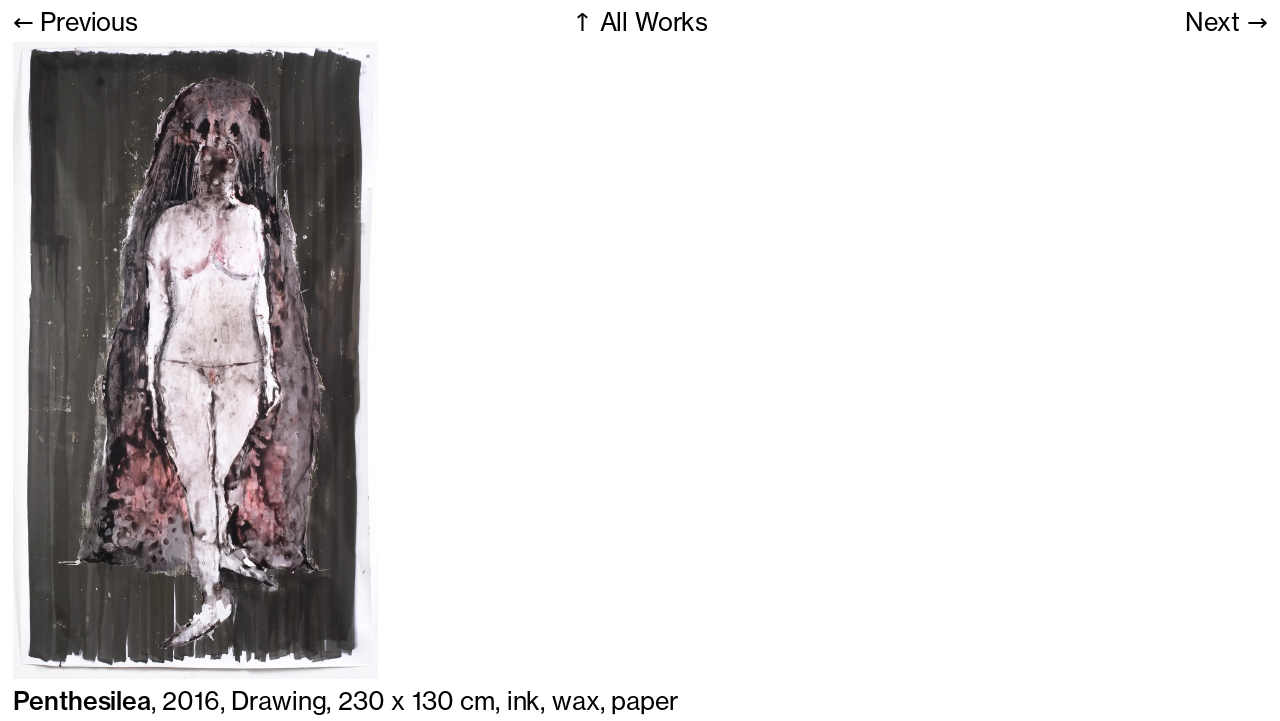

--- FILE ---
content_type: text/html; charset=UTF-8
request_url: https://evaschwab.studio/works/penthesilea
body_size: 1089
content:
<!DOCTYPE html>
<html lang="en">
<head>
  <meta charset="UTF-8">
  <meta name="viewport" content="width=device-width, initial-scale=1.0, maximum-scale=1.0, user-scalable=0">
  <meta name="description" content="Eva Schwab lives and works in Berlin. In her paintings, installations and performances she explores the archive of the past and it ́s recombination possibilities in the present.">
  <link rel="icon" href="/favicon.ico" sizes="any"><!-- 32×32 -->
  <link rel="icon" href="/icon.svg" type="image/svg+xml">
  <link rel="apple-touch-icon" href="/apple-touch-icon.png"><!-- 180×180 -->
  <link rel="manifest" href="/manifest.webmanifest">  
  <title>Studio Eva Schwab &rarr; Penthesilea</title>
  <link href="https://evaschwab.studio/assets/css/style.css" rel="stylesheet">  <link href="https://evaschwab.studio/assets/css/flickity.css" rel="stylesheet">  <link href="https://evaschwab.studio/assets/css/templates/work.css" id="css" rel="stylesheet"></head>
<body>

<!-- Password Protect -->


<!-- Fader -->

<svg id="fader"></svg> 
<script src="https://evaschwab.studio/assets/js/fader.js"></script>
<script>fadeInPage()</script>

<div class="h100 row-2-auto-fr">
  <div class="row-2">

<!-- Admin -->

  </div>

<!-- Menu -->

<div class="p-lr row-3-auto-fr-auto overflow">
  <div class="col-3 m-col-2-fr p-tb">
        <a class="hover-list m-nowrap m-ellipsis" href="https://evaschwab.studio/works/noch-15-minuten-bis-buffalo">&larr; Previous</a>
        <a class="hover-list align-c m-align-none m-order-2 m-nowrap" href="https://evaschwab.studio">&uarr; All Works</a>
        <a class="hover-list align-r m-order-1 m-ellipsis m-nowrap" href="https://evaschwab.studio/works/schwabwerk-i">Next &rarr;</a>
      </div>

  <!-- Gallery -->
<div class="cr-1">
        <div class="main-carousel span-all">
                  <div class="carousel-cell">
        <img src="https://evaschwab.studio/media/pages/works/penthesilea/217cd46cee-1649158129/dsc-5983-800x.jpg" srcset="https://evaschwab.studio/media/pages/works/penthesilea/217cd46cee-1649158129/dsc-5983-x300-q80.webp 150w, https://evaschwab.studio/media/pages/works/penthesilea/217cd46cee-1649158129/dsc-5983-x500-q80.webp 250w, https://evaschwab.studio/media/pages/works/penthesilea/217cd46cee-1649158129/dsc-5983-x800-q80.webp 400w, https://evaschwab.studio/media/pages/works/penthesilea/217cd46cee-1649158129/dsc-5983-x1024-q80.webp 500w, https://evaschwab.studio/media/pages/works/penthesilea/217cd46cee-1649158129/dsc-5983-x1440-q80.webp 750w, https://evaschwab.studio/media/pages/works/penthesilea/217cd46cee-1649158129/dsc-5983-x2048-q80.webp 1000w" alt="">
      </div>
          </div>
        <div class="span-all col-5 z-2">
      <button class="button button--previous prev"></button>
      <button class="button button--next next"></button>
      <div class="button-group button-group--cells"></div>
   </div>
</div>
  <!-- If PDF -->

      
  <!-- Footer -->

  <div class="p-tb m-s less-line-height">
    <span class="b">Penthesilea</span>, 2016, Drawing, 
    230 x
    130 cm,
    ink, wax, paper  </div>

</div>

  <script src="../assets/js/flickity.js"></script>
  <script src="../assets/js/counter.js"></script>

  <script>
    var utils = window.fizzyUIUtils;

    var carousel = document.querySelector('.main-carousel');
    var flkty = new Flickity(carousel, {
      prevNextButtons: false,
      pageDots: false,
      counter: true,
      cellAlign: "left",
      wrapAround: true,
      draggable: true,
      selectedAttraction: 0.2,
      friction: 0.9,
      imagesLoaded: true,
      lazyLoad: true
    });
   
    // previous
    var previousButton = document.querySelector('.button--previous');
    previousButton.addEventListener('click', function () {
      flkty.previous();
    });
    // next
    var nextButton = document.querySelector('.button--next');
    nextButton.addEventListener('click', function () {
      flkty.next();
    });
  </script>
  </body>

  </html>

--- FILE ---
content_type: text/css
request_url: https://evaschwab.studio/assets/css/style.css
body_size: 3197
content:
@font-face {
  font-family: "Neue Haas Grotesk Text";
  src: url("../fonts/NeueHaasGroteskText-Regular.otf") format("woff2");
}

@font-face {
  font-family: "Neue Haas Grotesk Text";
  src: url("../fonts/NeueHaasGroteskText-Medium.otf") format("woff2");
  font-weight: 500;
}

@font-face {
    font-family: "SuisseIntl-Light";
    src: url("../fonts/SuisseIntl-Light.otf") format("woff2");
  }

* {
    font-family: Neue Haas Grotesk Text, Helvetica Neue, sans;
    -webkit-font-smoothing: antialiased;
    -moz-osx-font-smoothing: grayscale;
}

::-moz-selection { /* Code for Firefox */
    background: #ffc4a9;
  }
  
  ::selection {
    background: #ffc4a9;
  }

/* Fader */

#fader {
    position: fixed;
    top: 0;
    left: 0;
    width: 100%;
    height: 100%;
    z-index: 999999;
    pointer-events: none;
    background: white;
    animation-duration: 250ms;
    animation-timing-function: ease-in-out;
  }

  #fader:before {
    content: 'fade'
  }

  @keyframes fade-out {
    from { opacity: 1 }
    to { opacity: 0 }
  }

  @keyframes fade-in {
    from { opacity: 0 }
    to { opacity: 1 }
  }

  #fader.fade-out {
    opacity: 0;
    animation-name: fade-out;
  }

  #fader.fade-in {
    opacity: 1;
    animation-name: fade-in;
  }

html {
    font-size: 25px;
    line-height: 29px;
    letter-spacing: -0.01rem;
}

body {
    overflow: hidden;
    padding: 0;
    margin: 0;
   }

.h100 {
    height: 100vh;
}

a {
    text-decoration: none;
    color: #000;
}

.s {
    font-size: 0.55rem;
    letter-spacing: -0.005rem;
    line-height: 0.68rem;
}

.m {
    font-size: 1.4rem;
    letter-spacing: -0.01rem;
}

.l {
    font-size: 2.5rem;
    letter-spacing: -0.09rem;
    align-self: center;
    line-height: 2.2rem;
}

.xl {
    font-size: 2.5rem;
    letter-spacing: -0.09rem;
    line-height: 3.0rem;
}

.b {
    font-weight: 500;
}

.b-b {
    border-bottom: 1px solid #000;
    padding: 0.18rem 0;
}

.b-t {
    border-top: 1px solid #000;
    padding: 0.18rem 0;
}

.b-footer {
    border-bottom: 1px solid #000;
    margin-bottom: 0.5rem;
}

.popup {
    background-color: #000;
    z-index: 99;
    color: #fff;
    display: grid!important;
    width: 20rem!important;
    margin-top: -3rem;
    padding: 2rem 3rem 1.5rem 3rem;
    border-radius: 1rem;
    text-align: left!important;
    justify-content: space-around;
}

.popup>span {
    margin-bottom: 2rem;
}

.popup>span:last-child {
    margin-bottom: 0;
    margin-top: 1.5rem;
    text-align: center;
}

.popup-field {
    width: 100%;
    border-bottom: #fff solid 2px;
}

.popup-button {
    margin-top: 1.5rem;
    text-align: center;
    border: 2px solid #fff;
    padding: 0.5rem;
}

.popup-button:hover {
    background-color: #fff;
    color: #000;    
    cursor: pointer;
}

.tag {
    border: 1px solid #000;
    border-radius: 99px;
    padding: 0.12rem 0.35rem;
    vertical-align: middle;
    margin-right: -3px;
    line-height: 1.2em;
    display: inline-block;
    margin-top: -4px;
}

.tag:hover {
    background: #000;
    color: #fff;
}

.v-align {
    vertical-align: middle;
}

.align-c {
    text-align: center;
}

.align-r {
    text-align: right;
}
   
.overflow {
    min-height: 0;
}

.overflow-xy {
    overflow: hidden;
}

.overflow-x {
    overflow-x: hidden;
}

.scroll {
    overflow-y: scroll;
}

.col-1 {
    display: grid;
    grid-template-columns: 1fr;
}
   
.col-2 {
    column-gap: 0.5rem;
    display: grid;
    grid-template-columns: 1fr 1fr;
}

.col-2-fr-auto {
    column-gap: 0.5rem;
    display: grid;
    grid-template-columns: 1fr auto;
}

.col-2-auto-fr {
    column-gap: 0.5rem;
    display: grid;
    grid-template-columns: auto 1fr;
}

.col-3 {
    display: grid;
    column-gap: 0.5rem;
    grid-template-columns: 1fr 1fr 1fr; 
}

.col-3-auto-auto-fr {
    column-gap: 0.5rem;
    display: grid;
    grid-template-columns: auto auto 1fr;
}

.col-3-auto {
    column-gap: 0.5rem;
    display: grid;
    grid-template-columns: auto auto auto;
}

.col-4 {
    column-gap: 0.5rem;
    display: grid;
    grid-template-columns: 1fr 1fr 1fr 1fr;
}

.col-6 {
    column-gap: 0.5rem;
    display: grid;
    grid-template-columns: 1fr 1fr 1fr 1fr 1fr 1fr;
}

.row-2 {
    display: grid;
    grid-template-rows: auto; 
}

.row-2-auto-fr {
    display: grid;
    grid-template-rows: auto 1fr; 
}

.row-2-fr-auto {
    display: grid;
    grid-template-rows: 1fr auto; 
}

.row-3-auto {
    min-height: 0;
    display: grid;
    grid-template-rows: auto auto auto;
}

.row-3 {
    min-height: 0;
    display: grid;
    grid-template-rows: auto auto 1fr;
}

.row-3-auto-fr-auto {
    display: grid;
    grid-template-rows: auto 1fr auto;
}

.row-4 {
    display: grid;
    grid-template-rows: auto auto auto 1fr;
}

.no-gap {
    gap: 0;
}

.span-2 {
    grid-column: span 2;
}

.span-2-rows {
    grid-row: span 2;
}

.span-3 {
    grid-column: span 3;
}

.span-6 {
    grid-column: span 6;
}

.p {
    padding: 0.33rem 0.5rem 0.28rem 0.5rem;
}

.p-tb {
    padding: 0.3rem 0 0.2rem 0;
}

.p-b {
    padding: 0 0 0.28rem 0;
}

.p-0 {
    padding: 0;
}

.m-r {
    margin-right: 0.25rem;
}

.m-t {
    margin-top: 0.5rem;
}

.m-b {
    margin-bottom: 0.25rem;
}

.p-lr {
    padding: 0 0.5rem;
}

.p-end {
    padding-bottom: 20vh;
}

.counter {
    position: fixed !important;
    right: 0;
    bottom: 0;
    padding: 0.3rem 0.5rem 0.2rem 0.5rem;
}

.break-all {
    word-break: break-all;
}

/* img {
    max-height: 100%;
    max-width: 100%;
    width: auto;
    height: auto;
} */

.inv {
    color: #fff;
    background: #000;
}

.inv a {
    color: #fff;
}

.exhib-img>img {
    width: 16vw;
}

.salmon {
    background-color: #ffc4a9;
    filter: drop-shadow(0 0 0.15rem rgba(0,0,0,0.5));
}

/* Newsletter Form */

input {
    all: unset;
  }

input[type=submit], input[type=text] {
    background: none;
    border: none;
}

.hover-list {
    transition: all 0.3s cubic-bezier(0,.66,.33,1);
}

.hover-list:hover {
    transform: translateX(1rem);
}

.block {
    display: block;
}

.maxh-40 {
    max-height: 40vh;
}

.tight {
    letter-spacing: -0.4rem;
}

  /* Underline Hover Animation */

  .underline {
    position: relative;
  }

  .inv .underline:after {
    background: #fff;
  }

  .inv .underline:hover:after {
    background: #fff;
  }
  
  .underline:after {
    content: '';
    position: absolute;
    width: 0;
    bottom: 0; 
    height: 1px;
    display: block;
    right: 0;
    background: #000;
    transition: width .2s ease;
    -webkit-transition: width .2s ease;
  }
   
  .underline:hover:after {
    width: 100%;
    left: 0;
    background: #000;
  }

  .active:after {
    width: 100%;
    left: 0;
    background: #000;
  }

  .arrow::after {
    font-family: SuisseIntl-Light;
    content: " \2197";
    font-size: 1.3rem;
  }

 .s.arrow::after, .s .arrow::after {
    font-size: 0.8rem;
  }

  .m.arrow::after, .m .arrow::after {
    font-size: 1rem;
    font-family: SuisseIntl-Light;
  }

  .pointer {
    cursor: pointer;
}

.flowing-text {
    line-height: 1.25rem;
}

.seperator {
    font-family: SuisseIntl-Light;
    font-size: 1.2rem;
    position: relative;
    top: 1px;
}

.max-width-50 {
    max-width: 50%;
}

.width-100 {
    width: 100%;
}

.sort-asc::after {
    font-family: SuisseIntl-Medium;
    content: " \2191";
}

.sort-desc::after {
    font-family: SuisseIntl-Medium;
    content: " \2193";
}

.absolute-center {
    justify-content: center;
    width: 100%;
    height: 100%;
    align-items: center;
    display: grid;
    position: absolute;
    z-index: 99;
}
  
.absolute-center>div {
    width: 80vw;
    text-align: center;
    display: flex;
    justify-content: center;
}

.absolute-center>div>img {
    max-height: 90vh;
    max-width: 90vw;
    opacity: 0.5;
}

.z-1 {
    z-index: 1;
}

.z-2 {
    z-index: 2;
}

.allcaps {
    text-transform: uppercase;
}

.list-menu {
    padding-top: 0.22rem;
    height: 0.7rem;
    width: 1rem;
}

.gallery-menu {
    padding-top: 0.18rem;
    height: 0.7rem;
    width: 0.7rem;
    display: grid;
    column-gap: 0.2rem;
    row-gap: 0.2rem;
    grid-template-columns: auto auto;
    grid-template-rows: auto auto
}

.gallery-menu:hover .menu-box {
    background-color: #000;
}

.list-menu:hover .menu-line {
    height: 2px;
}

.menu-line {
    height: 1px;
    background-color: #000;
}

.menu-box {
    height: 100%;
    width: 100%;
    border: 1px solid #000;
}

.center {
    align-self: center;
}

.end {
    align-self: end;
} 

.icon {
    height: 1.5rem;
}

.display {
    height: 100% !important;
    display: grid !important;
}

.display-none {
    display: none !important;
}

.m-display {
    display: none;
}

.m-lb>br {
    display: none;
}

.order-0 {
    order: 0;
}

.order-1 {
    order: 1;
}

.grid {
    display: grid;
}

.ticker-wrap > * {
    box-sizing: border-box;
  }
  
  @-webkit-keyframes ticker {
    0% {
      -webkit-transform: translate3d(0, 0, 0);
      transform: translate3d(0, 0, 0);
      visibility: visible;
    }
    100% {
      -webkit-transform: translate3d(-100%, 0, 0);
      transform: translate3d(-100%, 0, 0);
    }
  }
  @keyframes ticker {
    0% {
      -webkit-transform: translate3d(0, 0, 0);
      transform: translate3d(0, 0, 0);
      visibility: visible;
    }
    100% {
      -webkit-transform: translate3d(-100%, 0, 0);
      transform: translate3d(-100%, 0, 0);
    }
  }

  .ticker-wrap {
    width: 100%;
    overflow: hidden;
    padding-left: 100%;
    box-sizing: content-box;
  }
  .ticker-wrap .ticker {
    display: inline-block;
    white-space: nowrap;
    padding-right: 100%;
    box-sizing: content-box;
    -webkit-animation-iteration-count: infinite;
    animation-iteration-count: infinite;
    -webkit-animation-timing-function: linear;
    animation-timing-function: linear;
    -webkit-animation-name: ticker;
    animation-name: ticker;
    -webkit-animation-duration: 25s;
    animation-duration: 25s;
  }
  .ticker-wrap .ticker__item {
    display: inline-block;
    padding: 0 2rem;
    color: white;
  }

  .hamburger {

    cursor: pointer;
    transition-property: opacity, filter;
    transition-duration: 0.15s;
    transition-timing-function: linear;
    font: inherit;
    color: inherit;
    text-transform: none;
    background-color: transparent;
    border: 0;
    margin: 0;
    overflow: visible; 
  }
  
  .hamburger.is-active .hamburger-inner,
  .hamburger.is-active .hamburger-inner::before,
  .hamburger.is-active .hamburger-inner::after {
      background-color: #000; 
  }
  
  .hamburger-box {
    width: 2.5rem;
    height: 2.2rem;
    display: inline-block;
    position: relative; 
  }
  
  .hamburger-inner {
    display: block;
    top: 50%;
    margin-top: -0.1rem; 
  }
  
  .hamburger-inner, .hamburger-inner::before, .hamburger-inner::after {
    width: 2.5rem;
    height: 0.21rem;
    background-color: #000;
    position: absolute;
    transition-property: transform;
    transition-duration: 0.15s;
    transition-timing-function: ease; 
  }
  
  .hamburger-inner::before, .hamburger-inner::after {
    content: "";
    display: block; 
  }
  
  .hamburger-inner::before {
    top: -0.8rem; 
  }
  
  .hamburger-inner::after {
    bottom: -0.8rem; 
  }
  
  .hamburger--squeeze .hamburger-inner {
    transition-duration: 0.075s;
    transition-timing-function: cubic-bezier(0.55, 0.055, 0.675, 0.19); 
  }
  
  .hamburger--squeeze .hamburger-inner::before {
    transition: top 0.075s 0.12s ease, opacity 0.075s ease; 
  }
  
  .hamburger--squeeze .hamburger-inner::after {
    transition: bottom 0.075s 0.12s ease, transform 0.075s cubic-bezier(0.55, 0.055, 0.675, 0.19); 
  }
  
  .hamburger--squeeze.is-active .hamburger-inner {
    transform: rotate(45deg);
    transition-delay: 0.12s;
    transition-timing-function: cubic-bezier(0.215, 0.61, 0.355, 1); 
  }
  
  .hamburger--squeeze.is-active .hamburger-inner::before {
    top: 0;
    opacity: 0;
    transition: top 0.075s ease, opacity 0.075s 0.12s ease; 
  }
  
  .hamburger--squeeze.is-active .hamburger-inner::after {
    bottom: 0;
    transform: rotate(-90deg);
    transition: bottom 0.075s ease, transform 0.075s 0.12s cubic-bezier(0.215, 0.61, 0.355, 1); 
  }

  .break-words {
    word-break: break-word;
  }

  .hyphens {
    -webkit-hyphens: auto;
    -ms-hyphens: auto;
    hyphens: auto;
  }

@media only screen and (orientation: portrait) {
    html {
        font-size: 22px;
        line-height: 26px;
    }

    .underline:after {
        bottom: unset;
    }

    .underline {
        bottom: 1px;
      }

    .h100 {
        height: -webkit-fill-available;
    }

    .inv {
        display: none;
    }

    .menu-line {
        transition: all 0.2s cubic-bezier(0,.66,.33,1);
        height: 4px !important;
    }

    .less-line-height {
        line-height: 1.05rem;
    }

    .m-ellipsis {
        text-overflow: ellipsis;
        overflow-x: auto;
    }

    .m-nowrap {
        white-space: nowrap;
    }

    .m-overflowx {
        overflow-x: hidden;
    }

    .hover-list > span {
        hyphens: auto;
        -webkit-hyphens: auto;
        text-overflow: ellipsis;
        overflow: auto;
    }

    .transition {
        transition: all 0.2s cubic-bezier(0,.66,.33,1);
    }

    .m-align-none {
        text-align: left;
    }

    marquee {
        display: none;
    }

    .m-order-0 {
        order: 0;
    }

    .m-order-1 {
        order: 1;
    }
    
    .m-order-2 {
        order: 2;
    }

    .list-menu {
        align-self: center;
        height: 1.6rem;
        width: 2rem;
        margin-top: -0.1rem;
        padding-top: 0;
    }

    .absolute-center {
        height: 100%;
    }

    .popup {
        width: 80vw!important;
        padding: 1rem 1.2rem 0.9rem 1.2rem;
    }
    
    /* .burger {
        height: 4px;
        background-color: #000;
    } */

    .m-s {
        font-size: 0.65rem;
        letter-spacing: -0.005rem;
        line-height: 0.8rem;
    }

    .s {
        font-size: 0.65rem;
        letter-spacing: -0.005rem;
        line-height: 0.8rem;
    }

    .m-l {
        font-size: 2.4rem;
        letter-spacing: -0.07rem;
        align-self: center;
        line-height: 2.35rem;
        margin-top: -0.15rem;
    }

    .m-bold {
        font-weight: 500;
    }

    .m-visible {
        display: block !important;
    }

    .m-row-1 {
        grid-template-rows: 1fr;
        grid-template-columns: 1fr;
    }
    
    .m-row-2 {
        grid-template-rows: 1fr 1fr;
    }

    .m-row-2-fr-auto {
        grid-template-rows: 1fr auto;
    }

    .m-row-3 {
        grid-template-rows: 1fr 1fr 1fr;
        grid-template-columns: 1fr;
    }

    .m-row-6 {
        grid-template-rows: 1fr 1fr 1fr 1fr;
    }

    .m-col-1 {
        grid-template-columns: 1fr;
    }

    .m-col-2 {
        display: grid;
        grid-template-columns: 1fr auto;
    }

    .m-col-2-fr {
        grid-template-columns: repeat(2, minmax(0, 1fr));
    }

    .m-lb>br {
        display: block;
    }

    .m-overflow {
        min-height: 0;
    }

    .m-scroll {
        overflow-y: scroll;
    }

    .m-overflow-y {
        overflow-y: hidden;
    }

    .m-display-none {
        display: none;
    }
    
    .display > .height-0 {
        height: unset;
    }

    .items {
        height: 0%;
        overflow: hidden;
    }

    .height-0 {
        height: 0;
    }

    .m-display {
        display: block !important;
    }

    .m-m {
        font-size: inherit;
        letter-spacing: inherit;
        line-height: inherit;
        align-self: start;
        order: 0;
    }

    .m-bg-white {
        background-color: #fff;
    }

    .m-span-1 {
        grid-column: span 1;
    }

    .m-span-1-row {
        grid-row: span 1;
    }

    .m-span-2 {
        grid-column: span 2;
    }
    
    .m-align-r {
        text-align: right;
    }

    .m-inv {
        color: #fff;
        background: #000;
    }
    
    .m-inv a {
        color: #fff;
    }

    .m-collapse a {
        pointer-events: none;
    }

    .m-p-lr-none {
        padding: 0;   
    }

    .m-p-lr {
        padding: 0 0.28rem;
    }

    .m-p-t {
        padding-top: 0.2rem;
    }

    .m-p-b {
        padding-bottom: 0.2rem;
    }

    .m-p {
        padding: 0.3rem 0.28rem 0.2rem 0.28rem;
    }

    .m-scroll {
        overflow-y: scroll;
    }

    .m-no-scroll {
        overflow-y: visible;
    }

    .gallery-menu {
        align-self: center;
        margin-top: -0.2rem;
        height: 1.6rem;
        width: 1.6rem;
        display: grid;
        column-gap: 0.3rem;
        row-gap: 0.3rem;
        grid-template-columns: auto auto;
        grid-template-rows: auto auto;
        padding-top: 0;
    }
    
  }

--- FILE ---
content_type: text/css
request_url: https://evaschwab.studio/assets/css/templates/work.css
body_size: 220
content:
/* flickity overwrites */

.video-wrap {
    position: relative;
    width: 100%;
    height: 400px;
}

iframe {
    position: absolute;
    top: 0;
    left: 0;
    width: 100%;
    height: 100%;
    z-index: 2;
    border-width: 0;
    border-style: none !important;
  }

.carousel-cell {
    height: 100% !important;
    width: 100%;
}

.carousel-cell>img {
    max-height: 100%;
    max-width: 100%;
}

.flickity-button {
    background: none;
}

.cr-1 {
    display: grid;
    grid-template-rows: 1fr;
    grid-template-columns: 1fr;
}

.span-all {
    grid-area: 1 / 1 / 1 / 1;
}

.z-2 {
    z-index: 2;
}

.next {
    grid-column: 5/5;
}

.no-events {
    pointer-events: none;
}

.span-3 {
    grid-column: span 3;
}

.col-5 {
    grid-template-columns: 1fr 1fr 1fr 1fr 1fr;
    display: grid;
}

.h100 {
    display: grid;
    height: 100%;
}

.button-group {
    display:none;
}

/* Button Reset */

button {
    height: 100%;
    border: none;
    margin: 0;
    text-decoration: none;
    background: none;
    font-family: sans-serif;
    font-size: 1rem;
    cursor: pointer;
    text-align: center;
    -webkit-appearance: none;
    -moz-appearance: none;
}

button:focus {
    outline: none;
    outline-offset: -4px;
}

button:active {
    transform: scale(0.99);
}

.prev:hover {
    cursor: w-resize;
}

.next:hover {
    cursor: e-resize;
}

@media only screen and (orientation: portrait) {
    /* .h100 {
        height: 100%;
    } */
}

--- FILE ---
content_type: text/javascript
request_url: https://evaschwab.studio/assets/js/counter.js
body_size: 500
content:
/*!
 * Flickity counter v0.0.1
 * Enable slide counter for Flickity
 */

/*jshint browser: true, undef: true, unused: true, strict: true*/

( function( window, factory ) {
  // universal module definition
  /*jshint strict: false */ /*globals define, module, require */
  if ( typeof define == 'function' && define.amd ) {
    // AMD
    define( [
      'flickity/js/index',
    ], factory );
  } else if ( typeof module == 'object' && module.exports ) {
    // CommonJS
    module.exports = factory(
      require('flickity')
    );
  } else {
    // browser global
    factory(
      window.Flickity
    );
  }

}( window, function factory( Flickity ) {

'use strict';

Flickity.createMethods.push('_createCounterDiv');
var proto = Flickity.prototype;

proto._createCounterDiv = function() {
  if ( !this.options.counter ) {
    return;
  }
  this.CounterDiv = new CounterDiv( this );
  this.on( 'activate', this.activateCounter );
};

proto.activateCounter = function() {
  this.CounterDiv.activate();
  this.on( 'deactivate', this.deactivateCounter );
}

proto.deactivateCounter = function() {
  this.CounterDiv.deactivate();
  this.off( 'deactivate', this.deactivateCounter );
}

// ----- Counter Div ----- //

function CounterDiv( flickity ) {
  this.parent = flickity;
  this.divisor = this.parent.options.counterDivisor || ' / ';
  this.create();
  this.disable();
}

CounterDiv.prototype.activate = function() {
  this.update();
  this.parent.on( 'select', this.update.bind( this ) );
  this.parent.element.appendChild( this.element );
}

CounterDiv.prototype.deactivate = function() {
  this.parent.element.removeChild( this.element );
}

CounterDiv.prototype.enable = function() {
  if(this.isEnabled) {
    return;
  }
  this.isEnabled = true;
  this.element.classList.remove('flickity-counter-disabled');
  this.element.classList.add('flickity-counter-enabled');
}

CounterDiv.prototype.disable = function() {
  if(this.isEnabled === false) {
    return;
  }
  this.isEnabled = false;
  this.element.classList.remove('flickity-counter-enabled');
  this.element.classList.add('flickity-counter-disabled');
}

CounterDiv.prototype.create = function() {
  var element = this.element = document.createElement('div');
  element.className = 'flickity-button flickity-counter counter';
};

CounterDiv.prototype.update = function() {
  var totalSlides = this.parent.slides.length;
  var currentSlide = this.parent.selectedIndex + 1;
  if( totalSlides > 1 ) {
    this.enable();
    this.element.innerHTML = currentSlide + this.divisor + totalSlides;
  } else {
    this.disable(); 
  }
}
    
Flickity.CounterDiv = CounterDiv;

return Flickity;

}));
